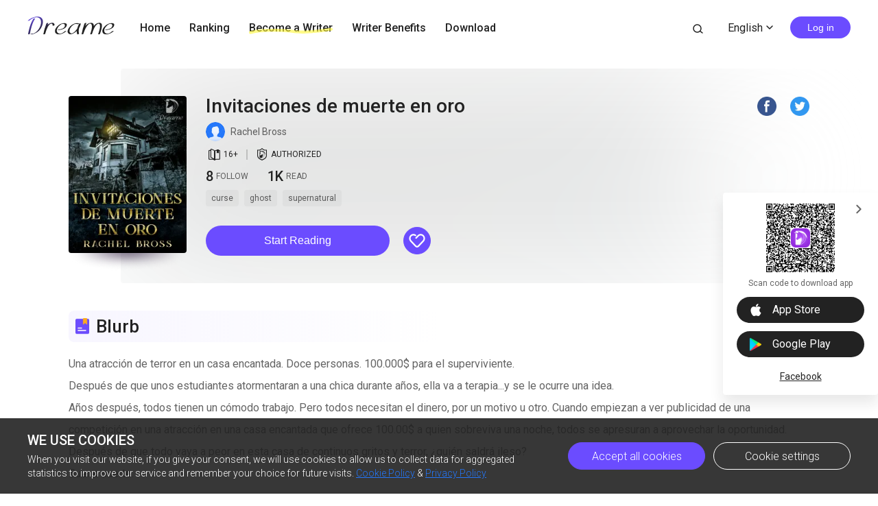

--- FILE ---
content_type: text/html; charset=utf-8
request_url: https://www.dreame.com/story/1991320832-invitaciones-de-muerte-en-oro
body_size: 27393
content:
<!DOCTYPE html><html lang="en"><head><meta charSet="utf-8"/><meta name="viewport" content="minimum-scale=1, initial-scale=1, width=device-width, shrink-to-fit=no, user-scalable=no, viewport-fit=cover"/><meta name="theme-color" content="#FFFFFF"/><title>Invitaciones de muerte en oro-Dreame</title><meta name="description" content="Una atracción de terror en un casa encantada. Doce personas. 100.000$ para el superviviente. Después de que unos estudiantes atormentaran a una chica durante años, ella va a terapia...y se le ocurre una idea.
Años después, todos tienen un cómodo trabajo. Pero todos necesitan el dinero, por un motivo u otro. Cuando empiezan a ver publicidad de una competición en una atracción en una casa encantada ..."/><meta property="og:type" content="article"/><meta property="og:title" content="Invitaciones de muerte en oro"/><meta property="og:description" content="Una atracción de terror en un casa encantada. Doce personas. 100.000$ para el superviviente. Después de que unos estudiantes atormentaran a una chica durante años, ella va a terapia...y se le ocurre una idea.
Años después, todos tienen un cómodo trabajo. Pero todos necesitan el dinero, por un motivo u otro. Cuando empiezan a ver publicidad de una competición en una atracción en una casa encantada ..."/><meta property="og:image" content="https://files.dreame.com/0/icon/s-2404ab56fe3993f849072aa381e11e84/1740021102.jpg@208w_300h_2e_53287592837a"/><meta name="twitter:title" content="Invitaciones de muerte en oro"/><meta name="twitter:description" content="Una atracción de terror en un casa encantada. Doce personas. 100.000$ para el superviviente. Después de que unos estudiantes atormentaran a una chica durante años, ella va a terapia...y se le ocurre una idea.
Años después, todos tienen un cómodo trabajo. Pero todos necesitan el dinero, por un motivo u otro. Cuando empiezan a ver publicidad de una competición en una atracción en una casa encantada ..."/><meta name="twitter:image" content="https://files.dreame.com/0/icon/s-2404ab56fe3993f849072aa381e11e84/1740021102.jpg@208w_300h_2e_53287592837a"/><meta name="al:ios:url" content="dreame://m.dreame.com/novel/1991320832"/><meta property="al:ios:app_store_id" content="1421091911"/><meta property="al:ios:app_name" content="Dreame"/><meta name="al:android:url" content="dreame://m.dreame.com/light-reader?directedType=1&amp;directedId=1991320832&amp;id=1991320832"/><meta property="al:android:package" content="com.dreame.reader"/><meta property="al:android:app_name" content="Dreame"/><link rel="canonical" href="https://www.dreame.com/es/story/1991320832-invitaciones-de-muerte-en-oro"/><link rel="prefetch" as="html" href="/story/1991320832-invitaciones-de-muerte-en-oro/04281512964191682560002-chapter-1.html"/><script>
                    history.scrollRestoration = 'manual'
                </script><script async="" src="//files.dreame.com/projectS3/file/social-share.min.js"></script><link rel="preload" href="https://assets.dreame.com/dreame/file/af04bcf70c7185d420494b133c14d627.svg" as="image"/><meta name="next-head-count" content="23"/><link rel="preconnect" href="https://fonts.googleapis.com"/><link rel="preconnect" href="https://fonts.gstatic.com" crossorigin=""/><link rel="dns-prefetch" href="www.googletagmanager.com" crossorigin=""/><link rel="dns-prefetch" href="https://accounts.google.com" crossorigin=""/><link rel="preconnect" href="https://files.dreame.com" crossorigin=""/><link rel="preconnect" href="https://assets.dreame.com" crossorigin=""/><link rel="stylesheet" data-href="https://fonts.googleapis.com/css2?family=Roboto:wght@300;400;500&amp;display=swap"/><link rel="shortcut icon" type="image/x-icon" href="//file.dreame.com/group1/M00/00/DF/rB84XVxrwj-AM46tAAAEfjCRxvU122.ico"/><script async="" src="https://www.googletagmanager.com/gtag/js?id=G-PFDHSVVL6S"></script><script>
                window.dataLayer = window.dataLayer || [];
                function gtag(){dataLayer.push(arguments);}
                
                gtag('consent', 'default', {
                    'ad_storage': 'denied',
                    'analytics_storage': 'denied',
                    'functionality_storage': 'denied',
                    'security_storage': 'denied',
                    'personalization_storage': 'denied',
                    'ad_personalization': 'denied',
                    'ad_user_data': 'denied',
                    'wait_for_update': 500
                });

                gtag('js', new Date());
        
                var configParams = {            
                    'custom_map': {
                        'dimension1': 'click',
                        'dimension2': 'qid',
        
                        'metric1': 'pulish_num',
                        'metric2': 'charpter_words',
                        'metric3': 'return_sign',
                        'metric4': 'return_publishchapter',
                        'metric5': 'return_bookinformation'
                    }
                };
                // set ga user id
                function getCookie(name) {
                    var value = '; ' + document.cookie;
                    var parts = value.split('; ' + name + '=');
                    if (parts.length === 2) return parts.pop().split(';').shift();
                }

                try {
                    var u = decodeURIComponent(getCookie('u') || '');
                    if (u) {
                        var qid = JSON.parse(atob(u)).q;
                        configParams.user_id = qid;
                        configParams.qid = qid;
                    }
                } catch (error) {
                    console.error(error);
                }
        
                gtag('config', 'G-PFDHSVVL6S', configParams);</script><script>
                (function(w,d,s,l,i){
                    w[l]=w[l]||[];
                    w[l].push({'gtm.start':new Date().getTime(),event:'gtm.js'});
                    var f=d.getElementsByTagName(s)[0],
                        j=d.createElement(s),
                        dl=l!='dataLayer'?'&l='+l:'';
                    j.async=true;
                    j.src='https://www.googletagmanager.com/gtm.js?id='+i+dl;
                    f.parentNode.insertBefore(j,f);
                })(window,document,'script','dataLayer','GTM-WL97TDS');</script><script>!function(f,b,e,v,n,t,s)
                        {if(f.fbq)return;n=f.fbq=function(){n.callMethod?
                        n.callMethod.apply(n,arguments):n.queue.push(arguments)};
                        if(!f._fbq)f._fbq=n;n.push=n;n.loaded=!0;n.version='2.0';
                        n.queue=[];t=b.createElement(e);t.async=!0;
                        t.src=v;s=b.getElementsByTagName(e)[0];
                        s.parentNode.insertBefore(t,s)}(window,document,'script',
                        'https://connect.facebook.net/en_US/fbevents.js');</script><script src="https://accounts.google.com/gsi/client" async="" defer=""></script><script>!function(n,e){var t,o,i,c=[],f={passive:!0,capture:!0},r=new Date,a="pointerup",u="pointercancel";function p(n,c){t||(t=c,o=n,i=new Date,w(e),s())}function s(){o>=0&&o<i-r&&(c.forEach(function(n){n(o,t)}),c=[])}function l(t){if(t.cancelable){var o=(t.timeStamp>1e12?new Date:performance.now())-t.timeStamp;"pointerdown"==t.type?function(t,o){function i(){p(t,o),r()}function c(){r()}function r(){e(a,i,f),e(u,c,f)}n(a,i,f),n(u,c,f)}(o,t):p(o,t)}}function w(n){["click","mousedown","keydown","touchstart","pointerdown"].forEach(function(e){n(e,l,f)})}w(n),self.perfMetrics=self.perfMetrics||{},self.perfMetrics.onFirstInputDelay=function(n){c.push(n),s()}}(addEventListener,removeEventListener);</script><script crossorigin="anonymous" src="https://connect.facebook.net/en_US/sdk.js" async="" defer=""></script><link rel="preload" href="https://assets.dreame.com/dreame/dreame-next/_next/static/css/cf537d471c3f7ac0.css" as="style"/><link rel="stylesheet" href="https://assets.dreame.com/dreame/dreame-next/_next/static/css/cf537d471c3f7ac0.css" data-n-g=""/><link rel="preload" href="https://assets.dreame.com/dreame/dreame-next/_next/static/css/3e7aec0e1dc7992a.css" as="style"/><link rel="stylesheet" href="https://assets.dreame.com/dreame/dreame-next/_next/static/css/3e7aec0e1dc7992a.css" data-n-p=""/><link rel="preload" href="https://assets.dreame.com/dreame/dreame-next/_next/static/css/c080ba1eb2bfa180.css" as="style"/><link rel="stylesheet" href="https://assets.dreame.com/dreame/dreame-next/_next/static/css/c080ba1eb2bfa180.css" data-n-p=""/><link rel="preload" href="https://assets.dreame.com/dreame/dreame-next/_next/static/css/e88ee7b8c4c51512.css" as="style"/><link rel="stylesheet" href="https://assets.dreame.com/dreame/dreame-next/_next/static/css/e88ee7b8c4c51512.css" data-n-p=""/><noscript data-n-css=""></noscript><script defer="" nomodule="" src="https://assets.dreame.com/dreame/dreame-next/_next/static/chunks/polyfills-c67a75d1b6f99dc8.js"></script><script src="https://assets.dreame.com/dreame/dreame-next/_next/static/chunks/webpack-563aa8c0e9149e1d.js" defer=""></script><script src="https://assets.dreame.com/dreame/dreame-next/_next/static/chunks/framework-75db3117d1377048.js" defer=""></script><script src="https://assets.dreame.com/dreame/dreame-next/_next/static/chunks/main-66d20c75dac8347f.js" defer=""></script><script src="https://assets.dreame.com/dreame/dreame-next/_next/static/chunks/pages/_app-391e49f422056185.js" defer=""></script><script src="https://assets.dreame.com/dreame/dreame-next/_next/static/chunks/461-98978653ffd00b0a.js" defer=""></script><script src="https://assets.dreame.com/dreame/dreame-next/_next/static/chunks/532-ed26e814229e3dfe.js" defer=""></script><script src="https://assets.dreame.com/dreame/dreame-next/_next/static/chunks/159-50d9771479042c5e.js" defer=""></script><script src="https://assets.dreame.com/dreame/dreame-next/_next/static/chunks/395-60b7a5c49a1bb270.js" defer=""></script><script src="https://assets.dreame.com/dreame/dreame-next/_next/static/chunks/pages/story/%5Bid%5D-43c3ced1670a558f.js" defer=""></script><script src="https://assets.dreame.com/dreame/dreame-next/_next/static/q_k_g26WaGanTl_maSZRS/_buildManifest.js" defer=""></script><script src="https://assets.dreame.com/dreame/dreame-next/_next/static/q_k_g26WaGanTl_maSZRS/_ssgManifest.js" defer=""></script><link rel="stylesheet" href="https://fonts.googleapis.com/css2?family=Roboto:wght@300;400;500&display=swap"/></head><body><div id="__next"><div class="book-detail-container font-unloaded"><div class="Header_header-wrapper__ZnIZU header-wrapper"><div><div class=""><nav class="Header_header-nav__KgoVY header-nav"><div class="Header_nav-left__2ueXA"><a class="Header_main-logo__Gy0Mr" href="/"><div class="rc-image"><img alt="logo" class="rc-image-img" src="https://assets.dreame.com/dreame/dreame-next/_next/static/media/head_dreame_logo.2814c26f.svg"/></div></a><ul><li class="Header_nav-item__ufp9e"><a href="/">Home</a></li><li class="Header_nav-item__ufp9e"><a href="/ranking">Ranking</a></li><li class="Header_nav-item__ufp9e"><div><a target="_blank" href="/api/starywriting/conversion"><div class="Header_nav-item-bg__ExTau"><span>Become a Writer</span><svg width="136" height="10" viewBox="0 0 136 10" fill="none" xmlns="http://www.w3.org/2000/svg"><path fill-rule="evenodd" clip-rule="evenodd" d="M135.963 1.97319C136.197 3.26858 135.296 4.50132 133.951 4.72661C111.13 8.54772 91.5989 10.0163 79.4165 9.03885C77.9132 8.91824 75.9934 8.73412 73.7336 8.51741C66.8814 7.86026 56.903 6.90332 45.9317 6.50789C31.3222 5.98134 15.3361 6.47464 3.16793 9.90353C1.85727 10.2729 0.483803 9.5493 0.1002 8.2874C-0.283403 7.02551 0.468122 5.70314 1.77878 5.33381C14.7504 1.67853 31.4041 1.21953 46.1167 1.7498C57.2653 2.15162 67.5197 3.13535 74.3655 3.79209C76.5661 4.00321 78.4145 4.18053 79.8272 4.29387C91.3828 5.22101 110.426 3.83273 133.103 0.0355978C134.449 -0.189686 135.729 0.677804 135.963 1.97319Z" fill="#FFF738" fill-opacity="0.6"></path></svg></div></a></div></li><li class="Header_nav-item__ufp9e"><a href="https://starywriting.onelink.me/fj7g/nt0fyy15">Writer Benefits</a></li><li class="Header_nav-item__ufp9e"><div class="Header_dropdown-wrap__vMlTV"><span>Download</span></div></li></ul></div><div class="Header_nav-right__88GGh"><a class="Header_search-btn__QGlrm" href="/search.html"><i class="dreame-font Header_search-icon__H_UM8">search</i></a><div class="Header_user-block__xYgpK"><div class="Header_i18n-lang___L_i6 Header_no-i18n-lang__JhHCD"><span>English<!-- --><i class="dreame-font Header_lang-arrow__LNB7p">expand_more</i></span></div><button type="button" class="ant-btn ant-btn-default Header_login-btn__5GZ1t"><span>Log in</span></button></div></div></nav></div></div></div><div class="container story_novel-detail-panel__UFrnX"><div class="story_novel-detail-head-panel__GwwNt"><div class="story_novel-detail-head-panel-bg__9dSJF"><div class="story_bg__C1WB6" style="background-image:url(https://files.dreame.com/0/icon/s-2404ab56fe3993f849072aa381e11e84/1740021102.jpg@208w_300h_2e_53287592837a)"></div></div><div class="story_novel-detail-head__8WBgH"><div class="story_novel-detail-img__OTSDk"><div class="book-img bookcover_book-img__akoBn"><div class="lazyload-wrapper "><div class="default-cover defaultCover_default-book-cover___a54j"><img src="https://assets.dreame.com/dreame/file/af04bcf70c7185d420494b133c14d627.svg" alt="bc"/></div></div></div></div><div class="story_novel-detail-info__eE8r7"><div class="story_upper-info__crlST"><div class="story_novel-title-panel__L06Pr"><h1 class="story_novel-name__kRaIp">Invitaciones de muerte en oro</h1><div class="story_social-share__qPnkB"><span class="story_social-share-icon__NePWm undefined"><a rel="nofollow" target="_blank" href="https://www.facebook.com/sharer/sharer.php?u=https://www.dreame.com/story/1991320832-invitaciones-de-muerte-en-oro"><div class="rc-image"><img alt="share_facebook" class="rc-image-img" src="https://assets.dreame.com/dreame/dreame-next/_next/static/media/share_facebook.717d3cbb.png@.webp"/></div></a></span><span class="story_social-share-icon__NePWm undefined"><a rel="nofollow" target="_blank" href="https://twitter.com/intent/tweet?text=I can&#x27;t wait to share this excellent work with youundefined!&amp;url=https://www.dreame.com/story/1991320832-invitaciones-de-muerte-en-oro&amp;via=https://www.dreame.com"><div class="rc-image"><img alt="share_twitter" class="rc-image-img" src="https://assets.dreame.com/dreame/dreame-next/_next/static/media/share_twitter.65deb8ef.png@.webp"/></div></a></span></div></div><div class="story_novel-author__lvYmZ"><a class="story_author-avater__M3chN" target="_blank" rel="opener noreferrer" href="/author/2796422912-rachel-bross.html"><div class="lazyload-wrapper "><div class="rc-image"><img alt="default-avatar" class="rc-image-img" src="https://files.dreame.com/dreame/image/f618e53a26d0681b198abb26add65361.png@.webp"/></div></div></a><a class="story_author-name__sInbS" target="_blank" rel="opener noreferrer" href="/author/2796422912-rachel-bross.html"><span>Rachel Bross</span><i class="dreame-font">ic_arrow_right</i></a></div><div class="story_novel-limit__OfLnV"><div class="story_novel-limit-item__QrVf_ story_novel-limit-tag__JCQUM"><i class="dreame-font">book_age</i><span>16<!-- -->+<!-- --></span></div><div class="story_divider__YhZ_g"></div><div class="story_novel-limit-item__QrVf_ story_novel-auth-tag__p3K6e"><i class="dreame-font">detail_authorized</i><span>AUTHORIZED</span></div></div></div><div class="story_novel-data__MUGKa"><div class="story_novel-data-item__GZEl_"><div class="story_data-num__M4pvn">8<!-- --></div><div class="story_data-text__VUZ2V">FOLLOW</div></div><div class="story_novel-data-item__GZEl_"><div class="story_data-num__M4pvn">1K</div><div class="story_data-text__VUZ2V">READ</div></div><div class="story_novel-data-item__GZEl_"></div></div><div class="story_novel-tag__TgE9g"><div class="story_novel-tag-item__RqkdL">curse</div><div class="story_novel-tag-item__RqkdL">ghost</div><div class="story_novel-tag-item__RqkdL">supernatural</div></div><div class="story_novel-operate__pUooF"><button class="story_novel-read-btn__DLK_9 dm-button Button_dm-button__dqehw" role="button" aria-labelledby="start reading"><a href="/story/1991320832-invitaciones-de-muerte-en-oro/04281512964191682560002-chapter-1.html">Start Reading</a></button><div class="story_novel-collect-btn__26RJN"><div class="collect_collect__WkfV6"><div class="collect_collect-butn__nfC7c collect_collect-fill-butn__G4gcl" role="button" aria-labelledby="collect"><i class="dreame-font">like</i></div></div></div></div></div></div></div><div class="story_novel-detail-descr-panel__enons"><div class="story_intro-head__hBeGN"><div class="rc-image"><img alt="intro-logo" class="rc-image-img" src="https://assets.dreame.com/dreame/image/4b407662dc26a4665cf20ad93ffd135e.png@.webp"/></div><span>Blurb</span></div><div class="intr_book-intro-wrap__TW6Bg"><div class="intr_book-intr__yzURZ intr_unfold__7VWId"><div><p>Una atracción de terror en un casa encantada. Doce personas. 100.000$ para el superviviente.</p><p>Después de que unos estudiantes atormentaran a una chica durante años, ella va a terapia...y se le ocurre una idea.</p><p>Años después, todos tienen un cómodo trabajo. Pero todos necesitan el dinero, por un motivo u otro. Cuando empiezan a ver publicidad de una competición en una atracción en una casa encantada que ofrece 100.00$ a quien sobreviva una noche, todos se apresuran a aprovechar la oportunidad.</p><p>Después de que todo vaya a peor en esta casa de continuos gritos y terror, ¿quién saldrá ileso?</p><p>Buena suerte.</p></div></div></div></div><div class="story_novel-chap-preview__kSaI3"><div class="story_intro-head__hBeGN story_chap-preview-head__kDfuI"><div class="rc-image"><img alt="chap-preview" class="rc-image-img" src="https://assets.dreame.com/dreame/image/5817875db8840b4035d93d30fa962da2.png@.webp"/></div><span>Free preview</span></div><div class="story_chap-title__nHbrH">Chapter 1</div><div class="story_chap-content__9fZV8">La Gran Manzana 2019,

Una pequeña empresa periodística:

Tyler, crecido, musculoso y encantadoramente guapo, se sienta detrás de un escritorio con un viejo teclado Mac bajo sus dedos y los mueve por encima de las teclas designadas para empezar a escribir.

—Vamos, hombre, piensa en algo para escribir—. Suspira, mirando sus dedos por encima de las teclas. —Maldita sea—.Se pone las manos sobre la cara, girando en la silla del escritorio, y gruñe en las palmas.

Tocan a la puerta abierta.

Tyler baja las manos lo suficiente como para pasar sus ojos hacia la puerta.

Una joven rubia y menuda asoma la cabeza en el interior con una sonrisa exagerada que se convierte en una mueca.

—¡Lo siento! Sé que no querías que te molestaran, pero me están acosando—. Dijo apretando los dientes, oscilando la cabeza, mirando al techo y hablando entre dientes. —Uuugh… —. Su mirada vuelve a dirigirse a él. —¿Tienes algo para darles?— Se gira, apretándose contra el marco, y se apoya con una mano en el interior de la habitación.

Tyler resopla, volviendo a su escritorio, y cruza los brazos sobre el borde.

—No—. Sacude la cabeza, despeinando sus cortos rizos negros, y deja que su mano pase por su barba mientras cae de nuevo sobre el escritorio. —La película era una mierda, pero no puedo decir eso porque aparentemente soy «demasiado negativo»—. Pone comillas en las dos últimas palabras. — Necesito este trabajo. Lo necesito para llegar al que quiero—. Dijo apoyando la cabeza en su brazo, haciéndola rodar un par de veces, y habló hacia el suelo. —¿Cómo debería hacer esto? — Dijo manteniendo la cabeza agachada y gimió.

La rubia entra de puntillas en el armario de un despacho, mirando por encima del hombro, y cierra la puerta, hablando en voz baja.

—Bueno, ¿hay algo que te haya gustado?— Se acerca a su escritorio, sentándose en la esquina, y se ajusta la blusa.

Tyler habla sin levantar la cabeza.

—No, todo lo que había era artificioso y trillado. La mejor parte era el perro, y se muere—. Levanta la vista, abriendo la boca para hablar, y se detiene en seco, mirando el par de pechos cubiertos de encaje n***o tan cerca de su cara.

La rubia saca sus pechos, moviéndolos de lado a lado mientras habla.

—Quizá pueda darte algo de… inspiración—. Se muerde el labio inferior, dejando que se deslice lentamente entre sus dientes.

Tyler se sienta recto, deslizando las manos sobre sus muslos abiertos, y se lame los labios.

—Sí, tal vez puedas—. Sonríe mientras ella se vuelve hacia él con una sonrisa.

La rubia se desabrocha el resto de los botones de su blusa, sacando el par de orquillas de su moño, y se sacude el pelo. Con un pie, mete los dedos por debajo del asiento de su silla y tira de él hacia ella.

Las ruedas chirrían y chirrían cuando su peso se mueve por el suelo.

Riendo, ella abre las piernas, tirando del dobladillo de su falda lápiz negra, y desliza su pie entre las piernas de él hasta su entrepierna.

Tyler respira profundamente, mirándola, y luego cierra los ojos cuando el pie de ella se desliza y se mueve sobre su endurecida polla.

—Ven aquí—. Avanzando, la levanta de su posición, poniéndola en su regazo.

La rubia suelta un rápido chillido, acomodando sus piernas a ambos lados de él, y apoya su pecho en su cara.

Newport, Rhode Island

En una mansión de cuatro pisos que tiene un camino de entrada con un círculo de rocas alrededor de una fuente de tres niveles y una pista de tenis y piscina detrás del patio:

Una mujer alta y desalentadora recorre el suelo de mármol gris del vestíbulo, pasando su plumero Swiffer por los jarrones chinos amontonados en cada uno de ellos.

Merrien se pasea, con su bata de seda rosa ondeando detrás de ella.

—¡Oh, Brunhilda! Sé buena y limpia la caja de Fifí. No soporto el olor que desprende—. Sonríe a la sirvienta, golpeando y empujando suavemente los rulos demasiado grandes de su pelo teñido.

Brunhilda murmura para sí misma en alemán mientras sigue quitando el polvo a una decoración muy delicada.

Merrien se ríe y se detiene ante la puerta de la cocina.

—Nehmen Sie diesen Ton nicht mit. Ich werde dich sofort feuern—. Se ríe de nuevo ante la mirada de Brunhilda- —Ahora, vete a la caja de los perros—. Hace un gesto con la mano hacia el conjunto de escaleras dobles que se curvan entre sí mientras suben y bajan.

Nehmen Sie diesen Ton nicht mit. Ich werde dich sofort feuernBrunhilda pone los ojos en blanco y habla con un marcado acento germano.

—Sí, señora Grüber, voy a limpiar la caja de mierda de su precioso cachorro—. Ofrece una sonrisa demasiado sarcástica y se dirige a las escaleras.

Merrien sonríe, asintiendo una vez, y se vuelve hacia la cocina.

—Apuesta tu dulce trasero a que lo harás—. Enciende el televisor de la cocina y abre la nevera.

La señora de las noticias habla con entusiasmo a la cámara.

—Y en otras noticias, la última atracción que ha llegado a la nación es la de la Mansión Sykes, una casa de terror embrujada que seguramente asustará a cualquiera que entre. En los últimos tres años ha acumulado cientos de miles de dólares por estar abierta todo el año para los aficionados al terror y al miedo—. Se ríe y se dirige a su copresentador. —Seguro que no me gusta pasar miedo, pero puede que tenga que hacerlo para la siguiente parte—. Se ríen juntos mientras ella se vuelve hacia la cámara. —El misterioso propietario ofrece enviar a doce personas al interior para una fiesta privada en la que uno de ellos podría irse a casa con cien mil dólares si «sobrevive a la noche»—. Se estremece. —Oooh, suena espeluznante, ¿verdad, Tom?— Se vuelve hacia su copresentador.

Tom asiente.

—Seguro que sí, Janet. Claro que sí—. Se ríe, mirándola, y golpea sus papeles en su escritorio. —Puede que tenga que entrar yo mismo—. Sonríe, volviéndose hacia la cámara. — Tiene la oportunidad de recibir su invitación dorada por correo, y todo lo que tiene que hacer es enviar sus datos a través de la página web www.sykesmanor.com, que también está vinculada a f*******:, Twitter, i********:… — Hace una pausa, entrecerrando los ojos, y habla más despacio. —StumbleUpon, Delicious y Buzznet—. Se ríe y se vuelve hacia Janet. —Vaya, parece que voy atrasado—. Sacude la cabeza. —No he oído hablar de los últimos—. Él y Janet se ríen, ambos se vuelven hacia los apuntadores, y él asiente una vez a la cámara. —Cuando volvamos, pandemónium en el centro comercial Brenton—. Señala a la cámara. —Ahora una pausa publicitaria—. La televisión cambia a un anuncio de Arby"s.

Merrien reflexiona sobre la información que acababa de recibir.

—Cien mil dólares no sería un mal robo. Tal vez, cuando el viejo se haya ido, pueda gorronear a ese triste bastardo—. Sonríe para sí misma, apoyando los codos en la gran isla de mármol púrpura, y se golpea los labios rosados con sus perfectas uñas francesas. —¿Qué tan difícil puede ser pasar una noche en una casa embrujada barata?— Encogiéndose de hombros, se aparta de la isla y abre su agua Fiji, pone una pajita en la botella y da un sorbo.

De vuelta a la oficina de noticias de poca monta:

La rubia vuelve a sentarse en la esquina del escritorio y se abrocha la blusa, sonriendo para sí misma, y clava la mirada en Tyler.

Tyler se echa hacia atrás en su asiento, girándolo de un lado a otro con una amplia sonrisa. Se pasa una mano por los rizos sudados, dejando escapar un largo suspiro, y gira la cabeza hacia ella.

La rubia se ríe.

—¿Suficiente inspiración?— Se alisa el pelo, lo vuelve a enrollar en un moño y lo atraviesa con los palillos en forma de X.

Tyler se ríe.

—Postergado e infravalorado con un reparto excepcional—. Se inclina hacia delante, apoyando sus dedos enlazados en el borde del escritorio, y le sonríe.

La rubia sonríe, se inclina hacia delante y apoya las yemas de los dedos bajo su barbilla.

—Me alegro de haber sido útil—. Se desliza de su posición, tirando una pila de periódicos. —Oh, mierda. Lo siento—. Se agacha para recogerlos y se detiene, mirando el de arriba. — ¡Oh! ¡He oído hablar de esto!— Lo mira, quitándose el flequillo de la cara. —Sí, es esa cosa de la casa embrujada que regala cien mil dólares a quien pueda pasar la noche—. Le entrega el papel.

Tyler abre la página por completo, leyéndola por encima.

—Es un concurso para sólo doce personas, y tengo que darles mi dirección—. Dobla el papel. —Oh, diablos, no. Probablemente sea una forma de que un asesino en serie entre en las casas de la gente y los mate. Nunca he oído hablar de este lugar. Y no es de extrañar, está en el jodido Mississippi—. Golpea el papel sobre el escritorio.

La rubia se encoge de hombros, clavando los ojos en el papel.

—Ha estado en todas las emisoras de noticias. Se supone que es una sensación de la noche a la mañana—. Suspirando, apoya su trasero contra el escritorio, apoyando las manos frente a ella. —Me parece que es una forma fácil de ganar dinero—. Arquea una ceja, apoyando la barbilla en el hombro, y lo mira fijamente.

Tyler se pasa una mano por la cara, dejándola sobre la boca.

—Ese dinero sería un buen comienzo—. Se ríe, dejando caer la mano.

La rubia se inclina hacia él, apoyando sus dedos bajo su barbilla.

—Si ganas, ven a buscarme—. Con un último beso rápido, ella sale de forma sexy de la habitación.

Tyler se echa hacia atrás, poniendo las manos detrás de la cabeza, y se queda mirando la foto de la mansión Sykes en la portada de su recurso de investigación y competidor, el New York Times.

—Bueno, no estaría de más al menos ver si me atrae—. Inclinándose hacia delante, toma el periódico, hojeando en busca de formas de entrar, y se dirige a la página web en su Mac.

</div><div class="story_chap-btns__rf9wS"><button class="story_continue-read-btn__CoZ7N dm-button Button_dm-button__dqehw"><a href="/story/1991320832-invitaciones-de-muerte-en-oro/04449285124040687616002-chapter-2.html">Continue Reading<!-- --> <!-- --><i class="dreame-font">expand_more</i></a></button></div></div><div class="story_novel-editor-pick-panel__pC95U"><h2 class="story_intro-head__hBeGN story_novel-editor-pick-title__fMVhZ"><div class="rc-image"><img alt="editor-pick" class="rc-image-img" src="https://assets.dreame.com/dreame/image/5817875db8840b4035d93d30fa962da2.png@.webp"/></div><span>Dreame-Editor&#x27;s pick</span></h2><div class="story_novel-editor-pick-list__dmfAv"><div class="story_novel-editor-pick-item__FxvAZ"><div class="story_novel-editor-pick-item-img__iVWQp"><div class="book-img bookcover_book-img__akoBn"><div class="lazyload-wrapper "><div class="default-cover defaultCover_default-book-cover___a54j"><img src="https://assets.dreame.com/dreame/file/af04bcf70c7185d420494b133c14d627.svg" alt="bc"/></div></div></div></div><h3 class="story_novel-editor-pick-item-info__IlNEI">Sobornando la Venganza del Billonario</h3><div class="book-data_book-data__PlpMq"><div class="book-data_book-data-item__IWIvO"><i class="dreame-font book-data_data-icon__FYiC4 undefined">read</i><div class="book-data_num__W4YBB">14.9K</div></div></div></div><div class="story_novel-editor-pick-item__FxvAZ"><div class="story_novel-editor-pick-item-img__iVWQp"><div class="book-img bookcover_book-img__akoBn"><div class="lazyload-wrapper "><div class="default-cover defaultCover_default-book-cover___a54j"><img src="https://assets.dreame.com/dreame/file/af04bcf70c7185d420494b133c14d627.svg" alt="bc"/></div></div></div></div><h3 class="story_novel-editor-pick-item-info__IlNEI">Casada con el Billionario Desalmado</h3><div class="book-data_book-data__PlpMq"><div class="book-data_book-data-item__IWIvO"><i class="dreame-font book-data_data-icon__FYiC4 undefined">read</i><div class="book-data_num__W4YBB">26.9K</div></div></div></div><div class="story_novel-editor-pick-item__FxvAZ"><div class="story_novel-editor-pick-item-img__iVWQp"><div class="book-img bookcover_book-img__akoBn"><div class="lazyload-wrapper "><div class="default-cover defaultCover_default-book-cover___a54j"><img src="https://assets.dreame.com/dreame/file/af04bcf70c7185d420494b133c14d627.svg" alt="bc"/></div></div></div></div><h3 class="story_novel-editor-pick-item-info__IlNEI">La traición de mi compañero destinado y mi hermano</h3><div class="book-data_book-data__PlpMq"><div class="book-data_book-data-item__IWIvO"><i class="dreame-font book-data_data-icon__FYiC4 undefined">read</i><div class="book-data_num__W4YBB">298.9K</div></div></div></div><div class="story_novel-editor-pick-item__FxvAZ"><div class="story_novel-editor-pick-item-img__iVWQp"><div class="book-img bookcover_book-img__akoBn"><div class="lazyload-wrapper "><div class="default-cover defaultCover_default-book-cover___a54j"><img src="https://assets.dreame.com/dreame/file/af04bcf70c7185d420494b133c14d627.svg" alt="bc"/></div></div></div></div><h3 class="story_novel-editor-pick-item-info__IlNEI">Alfa Markus</h3><div class="book-data_book-data__PlpMq"><div class="book-data_book-data-item__IWIvO"><i class="dreame-font book-data_data-icon__FYiC4 undefined">read</i><div class="book-data_num__W4YBB">6.2K</div></div></div></div><div class="story_novel-editor-pick-item__FxvAZ"><div class="story_novel-editor-pick-item-img__iVWQp"><div class="book-img bookcover_book-img__akoBn"><div class="lazyload-wrapper "><div class="default-cover defaultCover_default-book-cover___a54j"><img src="https://assets.dreame.com/dreame/file/af04bcf70c7185d420494b133c14d627.svg" alt="bc"/></div></div></div></div><h3 class="story_novel-editor-pick-item-info__IlNEI">Dueño de su cuerpo</h3><div class="book-data_book-data__PlpMq"><div class="book-data_book-data-item__IWIvO"><i class="dreame-font book-data_data-icon__FYiC4 undefined">read</i><div class="book-data_num__W4YBB">16.0K</div></div></div></div><div class="story_novel-editor-pick-item__FxvAZ"><div class="story_novel-editor-pick-item-img__iVWQp"><div class="book-img bookcover_book-img__akoBn"><div class="lazyload-wrapper "><div class="default-cover defaultCover_default-book-cover___a54j"><img src="https://assets.dreame.com/dreame/file/af04bcf70c7185d420494b133c14d627.svg" alt="bc"/></div></div></div></div><h3 class="story_novel-editor-pick-item-info__IlNEI">Él es un Alfa: a ella le da igual</h3><div class="book-data_book-data__PlpMq"><div class="book-data_book-data-item__IWIvO"><i class="dreame-font book-data_data-icon__FYiC4 undefined">read</i><div class="book-data_num__W4YBB">1.9K</div></div></div></div><div class="story_novel-editor-pick-item__FxvAZ"><div class="story_novel-editor-pick-item-img__iVWQp"><div class="book-img bookcover_book-img__akoBn"><div class="lazyload-wrapper "><div class="default-cover defaultCover_default-book-cover___a54j"><img src="https://assets.dreame.com/dreame/file/af04bcf70c7185d420494b133c14d627.svg" alt="bc"/></div></div></div></div><h3 class="story_novel-editor-pick-item-info__IlNEI">Mafioso despiadado Esposo tierno</h3><div class="book-data_book-data__PlpMq"><div class="book-data_book-data-item__IWIvO"><i class="dreame-font book-data_data-icon__FYiC4 undefined">read</i><div class="book-data_num__W4YBB">26.2K</div></div></div></div></div></div></div><div class="SideDownload_side-download-wrap__hOf4S"><input class="SideDownload_side-toggle__y0kmb" type="checkbox" hidden="" id="side-toggle"/><div class="SideDownload_side-download__Z8SvL"><label class="SideDownload_arrow-toggle-label__iaYtz" for="side-toggle"><i class="dreame-font SideDownload_arrow-toggle__BNo8o">expand_more</i></label><div class="QRCode_qr-wrap__t1Q5Z qr-wrap QRCode_no-value__1amq0 QRCode_borderless__peP5e"><canvas style="height:100px;width:100px" height="100" width="100"></canvas><img src="https://assets.dreame.com/dreame/dreame-next/_next/static/media/dreame_logo.1a282f67.png" style="display:none"/></div><p class="SideDownload_download-desc__0uPyd">Scan code to download app</p><a class="SideDownload_download-btn__ENNPd SideDownload_download-ios__YpPAS download-btn" href="" target="_blank" rel="noreferrer"><i class="dreame-font apple-icon">download_ios</i><span class="SideDownload_store-name__RPzTu">App Store</span></a><a class="SideDownload_download-btn__ENNPd download-btn" href="https://app.appsflyer.com/com.dreame.reader?pid=dreame-pc" target="_blank" rel="noreferrer"><i class="google-icon"><div class="rc-image"><img alt="google icon" class="rc-image-img" src="https://assets.dreame.com/dreame/dreame-next/_next/static/media/download_google.03bb38da.png@.webp"/></div></i><span class="SideDownload_store-name__RPzTu">Google Play</span></a><a class="SideDownload_fb-home__Ytmda" href="https://www.facebook.com/DreameStoryOfficial/" target="_blank" rel="noreferrer">Facebook</a></div></div><footer style="background-color:#FFFFFF" class="footer Footer_footer__Dhw_9"><section class="Footer_footer-resources__ZY_wB"><nav class="Footer_resource-nav__Db1gb"><input class="Footer_toggle-input__yyrXP" hidden="" type="checkbox" id="About"/><h3 class="Footer_nav-title__cQP6m"><label class="Footer_arrow-toggle__faN3T" for="About">ABOUT<!-- --><i class="dreame-font Footer_expand-icon__yQw9_">expand_more</i></label></h3><ul class="Footer_resources__NhDes"><li class="Footer_resource-item__t1W5b"><a href="/help/about" target="_blank" rel="noreferrer opener">About us</a></li><li class="Footer_resource-item__t1W5b"><a href="/help/contact" target="_blank" rel="noreferrer opener">Contact us</a></li><li class="Footer_resource-item__t1W5b"><a target="_blank" rel="noreferrer opener" href="/resources">Resources</a></li></ul></nav><nav class="Footer_resource-nav__Db1gb"><input class="Footer_toggle-input__yyrXP" hidden="" type="checkbox" id="SUPPORT"/><h3 class="Footer_nav-title__cQP6m"><label class="Footer_arrow-toggle__faN3T" for="SUPPORT">SUPPORT<!-- --><i class="dreame-font Footer_expand-icon__yQw9_">expand_more</i></label></h3><ul class="Footer_resources__NhDes"><li class="Footer_resource-item__t1W5b"><a href="/help/help" target="_blank" rel="noreferrer opener">Help</a></li><li class="Footer_resource-item__t1W5b"><a target="_blank" rel="noreferrer opener" href="/help/feedback">Feedback</a></li><li class="Footer_resource-item__t1W5b"><a href="/help/copyrightComplaint" target="_blank" rel="noreferrer opener">Copyright Complaint</a></li><li class="Footer_resource-item__t1W5b"><a href="/resources/dreame-affiliate-program.html" target="_blank" rel="noreferrer opener">Affiliate Program</a></li></ul></nav><nav class="Footer_resource-nav__Db1gb"><input class="Footer_toggle-input__yyrXP" hidden="" type="checkbox" id="LEGAL"/><h3 class="Footer_nav-title__cQP6m"><label class="Footer_arrow-toggle__faN3T" for="LEGAL">LEGAL<!-- --><i class="dreame-font Footer_expand-icon__yQw9_">expand_more</i></label></h3><ul class="Footer_resources__NhDes"><li class="Footer_resource-item__t1W5b"><a href="/help/terms-of-use" target="_blank" rel="noreferrer opener">Terms of use</a></li><li class="Footer_resource-item__t1W5b"><a href="/help/privacy-policy" target="_blank" rel="noreferrer opener">Privacy Policy</a></li><li class="Footer_resource-item__t1W5b"><a>Cookie Settings</a></li></ul></nav><nav class="Footer_resource-nav__Db1gb"><input class="Footer_toggle-input__yyrXP" hidden="" type="checkbox" id="STAY_CONNECTED"/><h3 class="Footer_nav-title__cQP6m"><label class="Footer_arrow-toggle__faN3T" for="STAY_CONNECTED">STAY CONNECTED<!-- --><i class="dreame-font Footer_expand-icon__yQw9_">expand_more</i></label></h3><ul class="Footer_resources__NhDes"><li class="Footer_resource-item__t1W5b"><a href="//www.facebook.com/Dreameofficial-102260524838923/" target="_blank" rel="noreferrer">Facebook</a></li><li class="Footer_resource-item__t1W5b"><a href="//www.instagram.com/dreamestory/" target="_blank" rel="noreferrer">Instagram</a></li></ul></nav></section><p class="Footer_copyright__lw16R">Copyright ©Dreame.  All Rights Reserved.</p></footer></div></div><script id="__NEXT_DATA__" type="application/json">{"props":{"pageProps":{"_sentryTraceData":"3b4582014afa42c49cfb6c77d4f982ad-b27c8c823b4b9adb-0","_sentryBaggage":"sentry-environment=production,sentry-release=q_k_g26WaGanTl_maSZRS,sentry-public_key=d0ec963f051bc2b1068fcf4a98089ad5,sentry-trace_id=3b4582014afa42c49cfb6c77d4f982ad,sentry-sample_rate=0.1,sentry-transaction=%2Fstory%2F%5Bid%5D,sentry-sampled=false","_nextI18Next":{"initialI18nStore":{"en":{"common":{"meta":{"title":"{{PRODUCT_NAME}} Stories | Great Story Starts Here","description":"A wonderland for all kinds of book lovers; Embrace a whole new world of gripping stories."},"feedbackNavBar":"Feedback","privacyPolicyNavBar":"Privacy Policy","termOfUseNavBar":"Term of Use","tradeHistoryNavBar":"Trade History","openBtn":"OPEN","installTips":"Read completed story at Innovel now!","addBtn":"ADD","addedBtn":"Added","addTips":"Add Innovel to the desktop to enjoy best novels.","offlineTips":"There is a problem with network connection, please check your network.","coins":"Coins","bonus":"Bonus","cookiePromotionTitle":"We use cookies","cookieContentPart1":"Dear Reader, we use the permissions associated with cookies to keep our website running smoothly and to provide you with personalized content that better meets your needs and ensure the best reading experience. At any time, you can change your permissions for the cookie settings below.","cookieContentPart2":"When you visit our website, if you give your consent, we will use cookies to allow us to collect data for aggregated statistics to improve our service and remember your choice for future visits.","cookieContentPart3":"If you would like to learn more about our \u003c1\u003eCookie\u003c/1\u003e, you can click on \u003c3\u003ePrivacy Policy\u003c/3\u003e.","cookieBtnAll":"Accept all cookies","cookieBtnRejectAll":"Reject All","cookieBtnSetting":"Cookie settings","cookieBtnPart":"Navigate with selected cookies","cookieDialogContentPart1":"These cookies are essential to the operation of our website. They are used for operations such as site navigation, image loading, information storage, status identification, etc.","cookieDialogContentPart2":"These cookies are used to analyze and evaluate the performance of our website. The data collected with these cookies is aggregated for analysis and judgment, and ultimately used to improve the customer experience.","cookieDialogTitle":"Your cookies settings","cookieDialogSubTitle1":"Strictly cookie settings","cookieDialogSubTitle2":"Performance/Analytical Cookies","cookieDialogSubTitle3":"Functionality Cookies","cookieDialogSubTitle4":"Advertising Cookies","cookieDialogSubTitle5":"Targeting Cookies","cookieDialogTag":"Always Active","cookiePolicy":"Cookie Policy","freeReading":"Free reading for new users","scanCodeDownload":"Scan code to download app","appStore":"App Store","googlePlay":"Google Play","downloadProductApp":"Download {{PRODUCT_NAME}} APP","noResults":"Hmmm… there are no results","noNetwork":"No Internet Connection","finishTitle":"Great novels start here","btnDownloadText":"Download now to get countless free stories and daily updated books","downloadFree":"Download Free","about":"ABOUT","save":"Save","edit":"Edit","cancel":"Cancel","remove":"Remove","allLoaded":"All loaded","done":"Done","submit":"Submit","noData":"No data available","imageSizeLimit":"Maximum limit 500kb","langs":{"en":"English","th":"Thai","ar":"Arabic","de":"German","es":"Spanish","fr":"French","id":"Indonesian","it":"Italian","ko":"Korean","pt":"Portuguese","ru":"Russian","tl":"Filipino","tr":"Turkish","vi":"Vietnamese"},"socialMedia":{"fbHomeText":"Community","fbGroupText":"Communicate with millions of Book Lovers","fbGroupBtn":"Go to FB","fbHome":"https://www.facebook.com/DreameStoryOfficial/","fbGroup":"https://www.facebook.com/groups/dreameofficialfan"},"following":{"following":"following","follow":"follow","follower":"FOLLOWER"},"author":{"story":"STORY","read":"Read","readUppercase":"READ"},"userInfo":{"logOut":"Log Out","iosAccount":"iOS account","androidAccount":"Android account","autoUnlock":"Auto-unlock","accountTip":"According to Apple's policy, the account balance of Apple devices cannot be synchronized on Android devices.","officialWebsite":"Official website","rechargeSpecialOffer":"Recharge special offer","off":"OFF","topUp":"Transaction History","writer":"Writer","wallet":"Wallet"}},"component-loginPopover":{"toastAgreeService":"Please agree to the Terms Of Service and Privacy Policy first","login":"Login","loginTitle":"LOG IN","loginBtnTip":"Log In","signInFacebook":"Log In With Facebook","signInGoogle":"Log In With Google","loginViaEmail":"Log In With Email","loadingText":"Logging in... Please wait.","agreePolicyText":"I have read and agree to the \u003c1\u003eTerms Of Service\u003c/1\u003e and \u003c3\u003ePrivacy Policy\u003c/3\u003e","back":"Back","register":"Create Account","resetPassword":"RESET PASSWORD","sendMail":"Send Mail","forgetPassword":"Forget Password?","haveAccount":"Already have an account?","mailboxFormatError":"Please enter a valid email address.","emailAddress":"Email Address","loginPassword":"Password","registerPassword":"Password Must Be 6-32 Characters","registerTitle":"CREATE ACCOUNT","registerMainTip":"A verification link has been sent to \u003c1\u003e{{email}}\u003c/1\u003e. Please check your email to confirm your registration.","forgetMainTip":"Verification mail has been sent to \u003c1\u003e{{email}}\u003c/1\u003e. Please check your email to reset your password.","notMailbox":"Did not receive the email?","resend":"RESEND","openMailbox":"Go to open mailbox","sendSuccess":"Mail sent successfully","passwordDifferent":"The entered password is inconsistent.","changePassword":"You have successfully changed your password, please log in with your new password in {{PRODUCT_NAME}}.","welcomeTitle":"Welcome to {{PRODUCT_NAME}}","welcomeDesc":"Indulge yourself in reading a wide variety of genres at your relaxing moments","confirmPasswordTip":"The new password must be 6-32 characters","findMailTip":"Please enter your email address, we need to find your account.","registerSuccess":"You have successfully registered, please log in with your account and password."},"story":{"authorized":"AUTHORIZED","shareTo":"Share to","follow":"FOLLOW","read":"READ","startReading":"Start Reading","blurb":"Blurb","freePreview":"Free preview","continueReading":"Continue Reading","freeReading":"Free Reading","editor":"{{PRODUCT_NAME}}-Editor's pick","bottomBrandText":"A platform with millions of users and novels","day":"{{n}} day","days":"{{n}} days","dayStr":"{{n}} day | {{n}} day | {{n}} days","free":"FREE","hour":"{{n}} hr","hours":"{{n}} hrs","hourStr":"{{n}} hr | {{n}} hr | {{n}} hrs","limitTimeText":"Time-limited offer","min":"{{n}} min","mins":"{{n}} mins","minStr":"{{n}} min | {{n}} min | {{n}} mins"},"component-mobileDownloadBanner":{"readInApp":"Read this book for free on {{PRODUCT_NAME}} APP","install":"Install"},"component-header":{"menu":{"home":"Home","ranking":"Ranking","writerBenefits":"Writer Benefits","becomeAWriter":"Become a Writer","download":"Download","downloadApp":"Download App","changeLang":"Change Language","library":"Library","discover":"Discover","search":"Search","logout":"Log out","login":"Log in","me":"Me","register":"Register"},"downloadHint":"Download app, Read 100,000 books for free","copyright":"Copyright ©{{PRODUCT_NAME}}.  All Rights Reserved.","noLogin":"No Login"},"component-footer":{"about":"ABOUT","aboutUs":"About us","contactUs":"Contact us","resources":"Resources","support":"SUPPORT","help":"Help","feedback":"Feedback","copyrightComplaint":"Copyright Complaint","affiliateProgram":"Affiliate Program","legal":"LEGAL","termsOfUse":"Terms of use","privacyPolicy":"Privacy Policy","cookieSettings":"Cookie Settings","staryConnected":"STAY CONNECTED","fb":"Facebook","ins":"Instagram","copyright":"Copyright ©{{PRODUCT_NAME}}.  All Rights Reserved."}}},"initialLocale":"en","ns":["common","component-loginPopover","story","component-mobileDownloadBanner","component-header","component-footer"],"userConfig":{"i18n":{"defaultLocale":"en","locales":["en","th","ko","id","es","pt","fr","tr","ru","it","de","tl"]},"default":{"i18n":{"defaultLocale":"en","locales":["en","th","ko","id","es","pt","fr","tr","ru","it","de","tl"]}}}},"id":"1991320832","novelInfo":{"record":[],"isInBookShelf":false,"firstChapter":{"content":"[base64]/VGllbmVzIGFsZ28gcGFyYSBkYXJsZXM/[base64]/[base64]/[base64]/aGF5IGFsZ28gcXVlIHRlIGhheWEgZ3VzdGFkbz/[base64]/dmVyZGFkLCBUb20/[base64]/[base64]/[base64]/[base64]/[base64]","nearby":{"pre_pre":0,"pre_pre_title":"","pre":0,"pre_title":"","next":"04449285124040687616002","next_title":"Chapter 2","next_next":"04449285124057464832002","next_next_title":"Chapter 3","pre_pre_p":0,"pre_p":0,"next_p":20,"next_next_p":24},"buy_type":1},"novel":{"id":1991320832,"author_id":"2796422912","author_name":"Rachel Bross","name":"Invitaciones de muerte en oro","descr":"Una atracción de terror en un casa encantada. Doce personas. 100.000$ para el superviviente.\nDespués de que unos estudiantes atormentaran a una chica durante años, ella va a terapia...y se le ocurre una idea.\nAños después, todos tienen un cómodo trabajo. Pero todos necesitan el dinero, por un motivo u otro. Cuando empiezan a ver publicidad de una competición en una atracción en una casa encantada que ofrece 100.00$ a quien sobreviva una noche, todos se apresuran a aprovechar la oportunidad.\nDespués de que todo vaya a peor en esta casa de continuos gritos y terror, ¿quién saldrá ileso?\nBuena suerte.","language":"es","product":"1","cp_id":"12008","source_id":"3","cat_id":"82","class":"0","charge_type":"1","audit_flag":"2","price":"0","cover_url":"https://files.dreame.com/0/icon/s-2404ab56fe3993f849072aa381e11e84/1740021102.jpg@208w_300h_2e_53287592837a","s_cover_url":"https://files.dreame.com/0/icon/s-2404ab56fe3993f849072aa381e11e84/1740021102.jpg@208w_300h_2e_53287592837a","up_chapter":"12036916","chapter_num":"17","word_count":"30506","month_publish_word":"0","click_num":"0","subscribe_num":"0","collection_num":"5","status":"1","locked_state":"0","is_del":"0","auto_vip":"0","time":"127","c_rating":"16","is_updated_commend":"0","editor":"0","show_platform":"0","book_type":"0","pub_time":"2022-12-13 06:22:20","book_update_time":"2022-12-13 03:30:30","create_time":"2022-10-12 02:02:34","modify_time":"2025-02-20 04:41:52","update_time":"2025-02-20 04:41:52","in_product_list":"0","book_url":"","score_count":"0","score":"0","words":"","collect_count":"5","total_click":"0","fate_total_click":"0","com_user":"","def_score":"0","n_id":"0","nid":"KtPZDhS3LXS7PT","discount":0,"is_package":"0","source":"3","category":"82","category_name":"Paranormal Urban","tag":[{"id":"171","name":"curse","tag_name":"curse"},{"id":"635","name":"ghost","tag_name":"ghost"},{"id":"767","name":"supernatural","tag_name":"supernatural"}],"discountInfo":{"startTime":0,"endTime":0,"type":0},"first_url":"/chapter/1991320832/04281512964191682560002/Invitaciones-de-muerte-en-oro","chapter_id":"04281512964191682560002","chapter_name":"Chapter 1","book_name":"Invitaciones de muerte en oro","hotComments":[],"read_num":27,"follow_num":8,"author_head":"https://files.dreame.com/dreame/image/1317a947f52316b5866b4b2a4b4b13cc.png","end_time":0,"book_pay_type":"1","content_category":"0"},"recommends":{"title":"YOU WILL ALSO LIKE","list":[{"id":3659422464,"cover_url":"https://files.dreame.com/0/icon/s-bd1a3b5aaeb9e5cd241e781d961842f3/1708579932.jpg@208w_300h_2e_53287592837a","author_id":"2134051328","author_name":"Tatienne Richard","s_cover_url":"https://files.dreame.com/0/icon/s-bd1a3b5aaeb9e5cd241e781d961842f3/1708579932.jpg@208w_300h_2e_53287592837a","name":"Sobornando la Venganza del Billonario","click_num":14925,"tag_name":"billionaire,CEO","descr":"Liesl McGrath es una artista en ascenso, pero durante ocho años se ha dedicado a su esposo como una compañera devota, adaptando su vida y su carrera para ayudarlo a alcanzar su meta de convertirse en CEO antes de los treinta.\n\nSu vida es perfecta hasta que su castillo de cristal se derrumba. Su esposo admite haberle sido infiel con nada menos que su propia hermana, y encima, viene un niño en camino. Liesl decide que la mejor manera de reparar su corazón destrozado es destruyendo lo que él más valora: su carrera.\n\nIsaias Machado es un multimillonario estadounidense de primera generación que conoce el valor del trabajo duro y lo que se necesita para sobrevivir. Toda su vida ha estado orientada al momento en que pueda quitarle la compañía McGrath a los hombres corruptos que una vez dejaron a su familia sin hogar.\n\nCuando Liesl McGrath se acerca al multimillonario para sobornarlo con información que arruinaría a su exmarido, Isaias Machado está más que listo para quitarles todo lo que los McGrath valoran, incluyendo a la misma Liesl.\n\nUna historia de amor, venganza y sanación tiene que empezar en algún lugar, y el dolor de Liesl es el catalizador de la montaña rusa más salvaje de su vida. Que comiencen los sobornos.","chapter_num":"80","status":"1","read_num":14925,"follow_num":2369,"cat_id":"17","charge_type":"0","book_update_time":1710326463,"isLaterUnLock":0,"laterUnLockNum":0,"language":"es"},{"id":2816302592,"cover_url":"https://files.dreame.com/0/icon/s-2e5366f40a3a6891e3bd6c6ba84b6bb0/1739846273.jpg@208w_300h_2e_53287592837a","author_id":"0371134208","author_name":"Fiona Queen","s_cover_url":"https://files.dreame.com/0/icon/s-2e5366f40a3a6891e3bd6c6ba84b6bb0/1739846273.jpg@208w_300h_2e_53287592837a","name":"Casada con el Billionario Desalmado","click_num":26941,"tag_name":"billionaire,possessive,contract marriage,love after marriage,arrogant,manipulative,powerful,CEO,bxg,heavy","descr":"—Cuando estés en mi casa, sigues mis reglas.\n\nLa hermana mayor de Dana le debía a Franco David una cantidad significativa. Él era el patrocinador de su hermana. Después de engañarlo, llegó a robarle varios millones de su empresa, Imperio David, propiedad de Franco.\n\nÉl presionó a la familia de Dana por el mal comportamiento de su hermana. Pero, para salvar a su familia de las consecuencias de su error, él le ofreció una condición; ella debía casarse con él. Sin embargo, Dana se negó.\n\nElla no quería casarse con un hombre al que no amaba ni conocía, especialmente con su significativa diferencia de edad. Pero Franco, un hombre desalmado, continuó presionando a su familia, aun cuando ella rechazó su condición. Así que no tuvo más remedio que aceptar.\n\nElla accedió a casarse con él.\n\nEl día de su boda, Dana se sorprendió al encontrar a Franco en persona. Pensaba que era viejo, pero no era así. Franco era joven, guapo, alto y con un atractivo sexual impresionante. Sin embargo, cada vez que la miraba, era evidente su disgusto.\n\nÉl la veía de la misma manera que a su hermana, solo como a una mujer que está detrás del dinero. Dana se promete a sí misma cambiar su percepción. Sin embargo, a pesar de su actitud hacia ella, inesperadamente se enamoró de él. Ahora, no solo quiere cambiar su percepción equivocada de ella, sino que también desea que él se enamore de ella.\n","chapter_num":"96","status":"1","read_num":26941,"follow_num":2347,"cat_id":"17","charge_type":"1","book_update_time":1745996442,"isLaterUnLock":0,"laterUnLockNum":0,"language":"es"},{"id":2828950784,"cover_url":"https://files.dreame.com/0/icon/s-8e63c88f60850d43ce434ba203d31f5f/1729050308.jpg@208w_300h_2e_53287592837a","author_id":"1389759488","author_name":"TheNich29","s_cover_url":"https://files.dreame.com/0/icon/s-8e63c88f60850d43ce434ba203d31f5f/1729050308.jpg@208w_300h_2e_53287592837a","name":"La traición de mi compañero destinado y mi hermano","click_num":298988,"tag_name":"HE,fated,shifter,powerful,drama,bxg","descr":"Encontrar a tu pareja se dice que es el momento más feliz de tu vida y para mí lo fue. El hombre con el que crecí y amé desde que era adolescente resultó ser mi pareja. El próximo Alfa de la Manada Rosa Negra. Lo que no sabía es que él estaba dividido entre dos amores. Su corazón no solo me pertenecía a mí. Cuando lo encuentro en un momento de pasión con su primer amor, mi corazón se rompe en mil pedazos. Sus súplicas para que lo acepte a él a pesar del dolor que me causó duelen más que verlo compartir la cama con alguien que se suponía que debía protegerme. ¿Cómo puedo perdonarlo? ¿Cómo puedo aceptar nuestro vínculo y seguir adelante con nuestras vidas, sabiendo que su corazón no me pertenece por completo? Mi vida nunca volverá a ser la misma.\nTexto original: https://www.dreame.com/story/2727435264-my-mate-and-brother-s-betrayal\nAutor: TheNich29","chapter_num":"163","status":"1","read_num":298988,"follow_num":44296,"cat_id":"17","charge_type":"1","book_update_time":1740118973,"isLaterUnLock":0,"laterUnLockNum":0,"language":"es"},{"id":2748144896,"cover_url":"https://files.dreame.com/images/2022/04/28/1519752259469357056626ae334d47cd.png@208w_300h_2e_53287592837a","author_id":"3162770944","author_name":"Emm E. Goshald","s_cover_url":"https://files.dreame.com/images/2022/04/28/1519752259469357056626ae334d47cd.png@208w_300h_2e_53287592837a","name":"Alfa Markus","click_num":6269,"tag_name":"alpha,shifter,mate,kickass heroine,luna,werewolves,abuse,special ability,weak to strong,Neglected","descr":"Libro 1 de la serie Aztec Mates\n\n\nCeleste, la hija Alfa de la manada Sky Moon, y cuyos padres fueron asesinados por la manada Blood Moon cuando ella tenía solo 8 años; vivió durante 11 años como una Omega a pesar de tener sangre Alfa corriendo por sus venas.\n\nMintiendo sobre su edad, su rango y su regalo roto, trató de proteger a los miembros restantes de la manada de sus padres, pero sin dejar que nadie descubriera quién es realmente.\n\nSin embargo, durante la fiesta de luna llena para la hija del actual Alfa de Blood Moon, la mentira de Celeste se desmorona cuando se da cuenta de que Markus, uno de los invitados, es su compañero.\n\nA medida que la verdad de su pasado comienza a salir a la luz, ella y el Alfa Markus se encuentran en una batalla por su vida, la supervivencia de su pueblo, y con enemigos más poderosos que un simple hombre lobo avaricioso.\n\n¿Será suficiente el vínculo de Celeste y Markus para superar las batallas que se avecinan?\n\nÚnete a ellos en su viaje para corregir las injusticias del pasado, de su presente y asegurar su futuro.\n","chapter_num":"95","status":"1","read_num":6269,"follow_num":870,"cat_id":"1","charge_type":"1","book_update_time":1726049108,"isLaterUnLock":0,"laterUnLockNum":0,"language":"es"},{"id":1825660416,"cover_url":"https://files.dreame.com/0/icon/s-ea6bd687b800a9c77a7d761eb6fd2ea3/1740020619.jpg@208w_300h_2e_53287592837a","author_id":"1981091584","author_name":"Yazarice Emily","s_cover_url":"https://files.dreame.com/0/icon/s-ea6bd687b800a9c77a7d761eb6fd2ea3/1740020619.jpg@208w_300h_2e_53287592837a","name":"Dueño de su cuerpo","click_num":16050,"tag_name":"dark,HE,arrogant,badboy,mafia,bxg,enimies to lovers,musclebear","descr":"Un hombre aparece ante Victoria, quien pronto se entera de que está en serios problemas. Ese hombre no es otro que Lucas Morrison, el nuevo dueño de la organización mafiosa conocida como Oscuridad.\n—¡Haré lo que quieras! —exclamó ella.\n—¿Realmente puedes hacer lo que yo quiera?\nElla asintió.\n—Sí, puedo.\n—Quiero tener tu cuerpo.\nDesde ese día, Victoria le entregó su cuerpo de buena gana, porque ya no le pertenecía a ella, sino a Lucas Morrison. Ahora él era su dueño.\n—Soy Lucas Morrison, hijo de Nicolás Morrison. Ahora soy el dueño de tu cuerpo. Harás lo que yo quiera contigo.\n","chapter_num":"111","status":"0","read_num":16050,"follow_num":1433,"cat_id":"17","charge_type":"1","book_update_time":1750399494,"isLaterUnLock":0,"laterUnLockNum":0,"language":"es"},{"id":1932877568,"cover_url":"https://files.dreame.com/0/icon/s-55024267dc23ec9bbaf80ea79f40b638/1764834256.jpg@208w_300h_2e_53287592837a","author_id":"1555827456","author_name":"jennifer francis","s_cover_url":"https://files.dreame.com/0/icon/s-55024267dc23ec9bbaf80ea79f40b638/1764834256.jpg@208w_300h_2e_53287592837a","name":"Él es un Alfa: a ella le da igual","click_num":1910,"tag_name":"alpha,HE,fated,opposites attract,second chance,friends to lovers,shifter,confident,drama,sweet,lighthearted,bold,werewolves,mythology,office/work place,pack,enimies to lovers,rejected,addiction","descr":"\nWynta, una renegada sin lobo, nunca ha querido formar parte de una manada. A los dieciocho años rechazó a su primer Compañero, el heredero de un Alfa, y desde entonces ha vivido según sus propias reglas, libre e independiente.\n\nAhora, a los treinta y dos, se ve atrapada en un juego peligroso y seductor: su Alfa empleador, Edward, ha pasado años intentando atraerla a la manada, y Wynta se divierte usando su estatus de renegada para negarlo en cada oportunidad. Pero cuando una antigua ley lobuna la obliga a pisar el territorio de la manada, su independencia se ve amenazada de manera irremediable.\n\nEl hijo mayor de Edward, Jared, heredero de la manada, es el encargado de traerla. Difícil, testaruda y provocativa, Wynta representa un desafío que despierta en él algo más que obediencia: intriga, diversión… y deseo. Tras un encuentro electrizante que termina con Jared inconsciente en la calle, decide crear un juego perverso donde el castigo se mezcla con el placer, con un solo objetivo: seducirla y lograr que acepte la iniciación en la manada.\n\nPero Wynta no es fácil de conquistar. Cada paso hacia ella es un duelo de astucia, resistencia y tensión. ¿Podrá Jared seducirla sin perderse en el proceso? ¿O la renegada que desafía a todos los Alfas resistirá incluso al deseo más intenso?\n\nMientras tanto, Edward observa y manipula desde las sombras, buscando no solo la integración de Wynta, sino también asegurar que su hijo encuentre a una Compañera y Luna digna de su estatus. Para Edward, Wynta no es solo un obstáculo: es la prueba definitiva de control, deseo y astucia.\n\nEn un mundo de secretos, reglas antiguas y atracción prohibida, la pregunta es inevitable: ¿podrá Wynta seguir siendo la renegada que siempre ha sido… o cederá ante el juego que Jared ha preparado para ella?\n","chapter_num":"137","status":"0","read_num":1910,"follow_num":204,"cat_id":"1","charge_type":"1","book_update_time":1769443202,"isLaterUnLock":0,"laterUnLockNum":0,"language":"es"},{"id":1061510656,"cover_url":"https://assets.dreame.com/cover/2025/05/20/1924620284484743168682bc9f0bac29.png","author_id":"0052956672","author_name":"Celeste Everly","s_cover_url":"https://assets.dreame.com/cover/2025/05/20/1924620284484743168682bc9f0bac29.png","name":"Mafioso despiadado Esposo tierno","click_num":26257,"tag_name":"dark,family,HE,friends to lovers,badboy,kickass heroine,mafia,drama,bxg,kicking,city,cruel,musclebear,villain","descr":"Melissa fue exigida como una ofrenda a la mafia, y terminó en manos de Eduardo Lombardi, un hombre que convirtió su vida en una prisión decorada con sangre y silencio. Cuando él muere, Melissa cree que al fin se ha roto la cadena que la ataba al infierno.\r\n\r\nPero el apellido Lombardi nunca suelta a sus presas.\r\n\r\nEl nuevo jefe es Mauro Lombardi, primo de Eduardo. Su reputación lo precede: más brutal, más inteligente, más cruel. No se le conoce debilidad, ni escrúpulos. Es temido por todos: enemigos, aliados, incluso su propia familia. Y ahora... Melissa le pertenece.\r\n\r\nPero algo en ella lo detiene.\r\n\r\nMauro no entiende por qué no puede romperla como a todos los demás. Por qué su voz le inquieta, por qué sus lágrimas lo irritan, por qué su presencia lo enciende. No es un hombre que ame. No es un hombre que cuide. Pero con Melissa, todo se vuelve distinto. Y ese cambio lo enfurece tanto como lo obsesiona.\r\n\r\nElla solo quiere escapar. Él no piensa dejarla ir. Y en medio del fuego… puede nacer algo más peligroso que el odio: el deseo.\r\n","chapter_num":"95","status":"2","read_num":26257,"follow_num":2461,"cat_id":"17","charge_type":"1","book_update_time":1765579054,"isLaterUnLock":0,"laterUnLockNum":0,"language":"es"}]}},"metaDesc":"Una atracción de terror en un casa encantada. Doce personas. 100.000$ para el superviviente. Después de que unos estudiantes atormentaran a una chica durante años, ella va a terapia...y se le ocurre una idea.\nAños después, todos tienen un cómodo trabajo. Pero todos necesitan el dinero, por un motivo u otro. Cuando empiezan a ver publicidad de una competición en una atracción en una casa encantada ..."},"__N_SSP":true},"page":"/story/[id]","query":{"id":"1991320832"},"buildId":"q_k_g26WaGanTl_maSZRS","assetPrefix":"https://assets.dreame.com/dreame/dreame-next","isFallback":false,"gssp":true,"customServer":true,"appGip":true,"locale":"en","locales":["en","th","ko","id","es","pt","fr","tr","ru","it","de","tl"],"defaultLocale":"en","scriptLoader":[]}</script><noscript><iframe src="https://www.googletagmanager.com/ns.html?id=GTM-WL97TDS"
                        height="0" width="0" style="display:none;visibility:hidden"></iframe></noscript></body></html>

--- FILE ---
content_type: application/javascript
request_url: https://assets.dreame.com/dreame/dreame-next/_next/static/q_k_g26WaGanTl_maSZRS/_ssgManifest.js
body_size: 150
content:
self.__SSG_MANIFEST=new Set(["\u002F","\u002F404","\u002Fall-genres","\u002Fbook","\u002Fguide","\u002Fquestion-center\u002Fcookie-policy","\u002Fquestion-center\u002Fprivacy-policy","\u002Fquestion-center\u002Fterm-of-use","\u002Fsearch","\u002Fuser"]);self.__SSG_MANIFEST_CB&&self.__SSG_MANIFEST_CB()